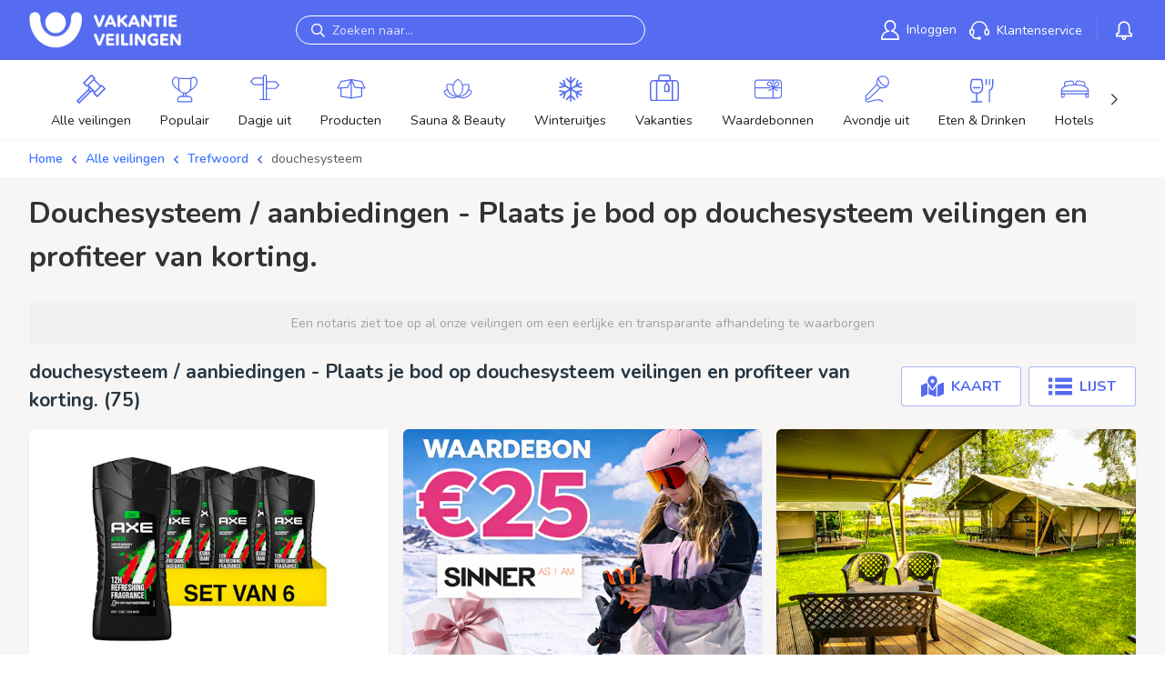

--- FILE ---
content_type: text/html; charset=utf-8
request_url: https://www.vakantieveilingen.nl/veilingen/trefwoord/douchesysteem
body_size: 10031
content:





<!DOCTYPE html>
<html lang="nl-NL">
<head>
    <meta charset="utf-8" />
    <meta name="viewport" content="width=device-width, initial-scale=1.0, maximum-scale=1">
    
    <title>douchesysteem korting / aanbieding - douchesysteem aanbiedingen / veilingen</title>
    <meta name="description" content="Bepaal je eigen korting op douchesysteem veilingen. Bekijk onze aanbieding voor douchesysteem" />
    
    <link rel="preconnect" href="https://images.vakantieveilingen.nl">
	<link rel="preconnect" href="https://fonts.googleapis.com">
    <link rel="preconnect" href="https://fonts.gstatic.com" crossorigin>
    <link rel="manifest" href="/site.webmanifest?v=rMBM2NQz8L">
    
    <link rel="shortcut icon" href="/dist/images/logos/favicon.ico?v=AffM2NQz8L">
    <meta name="msapplication-TileColor" content="#556CF1">
    <meta name="theme-color" content="#556CF1"/>

    <meta name="og:image" content="https://www.vakantieveilingen.nl/dist/images/logos/vakantieveilingennl/opengraph_facebook.gif"/>
    <meta name="og:image:width" content="200"/>
    <meta name="og:image:height" content="200"/>
    <meta name="og:url" content="https://www.vakantieveilingen.nl/veilingen/trefwoord/douchesysteem"/>
    <meta property="og:type" content="website">
    <meta property="og:title" content="douchesysteem korting / aanbieding - douchesysteem aanbiedingen / veilingen">
    <meta property="og:description" content="Bepaal je eigen korting op douchesysteem veilingen. Bekijk onze aanbieding voor douchesysteem">
    <meta property="og:site_name" content="VakantieVeilingen">
    <meta property="og:locale" content="nl-NL">
    
    
    <meta name="google-play-app" content="app-id=nl.VakantieVeilingen.android"/>
    
    <meta name="revisit-after" content="1 Days">
    <meta name="author" content="VakantieVeilingen 2026">
            <meta name="robots" content="index,follow" />
        <link href="https://www.vakantieveilingen.nl/veilingen/trefwoord/douchesysteem" rel="canonical">
        
    
    <link href="https://fonts.googleapis.com/css2?family=Roboto:wght@100;300;400;500;700;900&display=swap" rel="stylesheet" />
    <link href="https://fonts.googleapis.com/css2?family=Nunito:ital,wght@0,200..1000;1,200..1000&display=swap" rel="stylesheet">
    <link rel="stylesheet" href="/dist/css/global.css?v=1LzGxT-j-QL4hT8oOKJAsd2gpbX11j2g5N_7xbqWoio" />
    
    
    <style>
        [v-cloak] {
            display: none;
        }
    </style>
    

    <!-- If check as optimalization for never having to load in partial view -->

        <script id="Cookiebot" src="https://consent.cookiebot.com/uc.js" data-cbid="3429c37b-214d-48fc-9630-ccd5b7d0bfd0" data-blockingmode="auto" type="text/javascript"></script>
        <!-- DNS Prefetch and Preconnect -->
        <link rel="dns-prefetch" href="//lytics.stonemountaindata.com" data-cookieconsent="ignore">
        <link rel="preconnect" href="https://lytics.stonemountaindata.com" data-cookieconsent="ignore">
        <!-- End DNS Prefetch and Preconnect -->
        <script>
            window.dataLayer = window.dataLayer || [];
        </script>
        <!-- Preload Lytics Script -->
        <link rel="preload" href="https://lytics.source.stonemountaindata.com/stream.js" as="script" data-cookieconsent="ignore">
        <!-- End preload Lytics Script -->
        <script async src="https://lytics.source.stonemountaindata.com/stream.js" data-cookieconsent="ignore"></script>
        <!-- Google Tag Manager -->
            <script>(function(w,d,s,l,i){w[l]=w[l]||[];w[l].push({'gtm.start':
            new Date().getTime(),event:'gtm.js'});var f=d.getElementsByTagName(s)[0],
            j=d.createElement(s),dl=l!='dataLayer'?'&l='+l:'';j.async=true;j.src=
            'https://www.googletagmanager.com/gtm.js?id='+i+dl;f.parentNode.insertBefore(j,f);
            })(window,document,'script','digitalData','GTM-NZB5B4PT');
        </script>
        <!-- End Google Tag Manager -->
        <script data-cookieconsent="ignore">    
            window.dataLayer = window.dataLayer || [];    
            
            function gtag() {        
                dataLayer.push(arguments);    
            }    
            
            gtag("consent", "default", {        
                ad_personalization: "denied",        
                ad_storage: "denied",        
                ad_user_data: "denied",
                analytics_storage: "granted",
                functionality_storage: "granted",        
                personalization_storage: "denied",        
                security_storage: "granted",        
                wait_for_update: 500,    
            });    
            
            gtag("set", "ads_data_redaction", true);    
            gtag("set", "url_passthrough", false);
            
            ;
		</script>
</head>
<body class="is-desktop" data-userid="">
	    <!-- Google Tag Manager (noscript) -->
	    <noscript><iframe src="https://www.googletagmanager.com/ns.html?id=GTM-NZB5B4PT" height="0" width="0" style="display:none;visibility:hidden"></iframe></noscript>
	    <!-- End Google Tag Manager (noscript) -->
        <noscript>
            <iframe src="https://lytics.source.stonemountaindata.com/ns?application=www.vakantieveilingen.nl" data-cookieconsent="ignore"
                    height="0" width="0" style="display:none;visibility:hidden">
            </iframe>
        </noscript>
    
    



<header class="header" id="top">
	<div class="header__grid">
		<button class="header__sidebar_button header__icon_button navbar-burger" data-target="nav-mobile" tabindex="0" type="button" aria-label="toggle menu">
			<svg viewBox="0 0 18 12" class="icon open" width="50px">
				<path fill="#fff" d="M0 12v-2h18v2Zm0-7h18v2H0Zm0-5h18v2H0Z"></path>
			</svg>
			<svg class="icon close" focusable="false" aria-hidden="true" viewBox="0 0 24 24" width="50px">
				<path fill="#fff" d="M19 6.41 17.59 5 12 10.59 6.41 5 5 6.41 10.59 12 5 17.59 6.41 19 12 13.41 17.59 19 19 17.59 13.41 12z"></path>
			</svg>
			<span class="css-w0pj6f"></span>
		</button>
		<span class="menu-separator"></span>
		<button class="header__search_button header__icon_button" tabindex="0" type="button" aria-label="toggle search" data-search-trigger>
			<svg class="header__icon_search" focusable="false" aria-hidden="true" viewBox="0 0 20.51 20.4">
				<path d="M20.51,17.6l-5.6-5.5A8.19,8.19,0,0,0,16.11,8a7.86,7.86,0,0,0-7.9-8,8.25,8.25,0,0,0-5.8,2.4,8.06,8.06,0,0,0-.1,11.4,8,8,0,0,0,9.8,1.1l5.5,5.5ZM3.61,12.3a6,6,0,0,1,.1-8.5A6,6,0,0,1,8.11,2a5.89,5.89,0,0,1,4.2,1.7A5.51,5.51,0,0,1,14,7.9a6.41,6.41,0,0,1-1.8,4.3A6,6,0,0,1,7.81,14,5.51,5.51,0,0,1,3.61,12.3Z"></path>
			</svg>
		</button>
			
		<div class="header__logo">
			<a href="/" tabindex="0">
				<img src="/dist/images/logos/vakantieveilingennl/logo.png" alt="www.vakantieveilingen.nl" style="position: absolute; height: 100%; width: 100%; left: 0; top: 0; right: 0; bottom: 0; object-fit: contain; object-position: center; color: transparent;" title="www.vakantieveilingen.nl" width="250" loading="eager" decoding="async" />
			</a>
		</div>

			<div class="header__search vue-element">
				<Search placeholder="Zoeken naar..." search-url="https://www.vakantieveilingen.nl/veilingen" :server-date-time="1768989226"></Search>
			</div>

		<div class="header__menu">
				<div class="header-menu-item">
					<a title="Inloggen" class="header-menu-link" role="link" tabindex="0" href="/login">
						<svg xmlns="http://www.w3.org/2000/svg" viewBox="0 0 18.82 20.1" class="menu-icon" width="20px"><path d="M18.1 20.1H.8a.86.86 0 0 1-.8-.8 9.17 9.17 0 0 1 5.7-8.5A6 6 0 0 1 3.3 6a6.1 6.1 0 0 1 6.1-6 6 6 0 0 1 6.1 6 6 6 0 0 1-2.4 4.8 9.28 9.28 0 0 1 5.7 8.5.71.71 0 0 1-.7.8ZM1.6 18.5h15.6a7.74 7.74 0 0 0-6.4-6.7 1 1 0 0 1-.7-.7.76.76 0 0 1 .6-.8 4.47 4.47 0 0 0 3.2-4.2 4.5 4.5 0 0 0-9 0 4.47 4.47 0 0 0 3.2 4.2.76.76 0 0 1 .6.8.68.68 0 0 1-.7.7 7.53 7.53 0 0 0-6.4 6.7Z" data-name="Layer 2" style="fill:#fff"></path></svg>
						<span class="header-menu-label">Inloggen</span>
					</a>
				</div>
			
			<div class="header-menu-item MuiBox-root css-0">
				<a title="Klantenservice" class="header-menu-link" role="link" tabindex="0" href="/service">
					<svg xmlns="http://www.w3.org/2000/svg" viewBox="0 0 21 19.9" class="menu-icon" width="22px">
						<defs>
							<style>
								.service-white_svg__cls-1 {
									fill: none
								}</style>
						</defs>
						<g id="service-white_svg__Layer_2" data-name="Layer 2"><g id="service-white_svg__collection"><path d="M1.5 10.7v2a1.1 1.1 0 0 0 2.2 0v-2a1.1 1.1 0 0 0-2.2 0ZM10.3 18.2c0 .2.2.2.3.2a.3.3 0 1 0 0-.6c-.1 0-.3.1-.3.2ZM18.4 9.6a1.11 1.11 0 0 0-1.1 1.1v2a1.1 1.1 0 0 0 2.2 0v-2a1.11 1.11 0 0 0-1.1-1.1Z" class="service-white_svg__cls-1"></path><path d="M19.1 8.2a8.61 8.61 0 0 0-17.2 0A2.58 2.58 0 0 0 0 10.7v2a2.68 2.68 0 0 0 2.2 2.6c.4 1.1 1.7 3.6 4.5 3.6h2.2a1.8 1.8 0 1 0 1.6-2.6 1.76 1.76 0 0 0-1.6 1.1H6.8c-1.7 0-2.6-1.5-3-2.4a2.56 2.56 0 0 0 1.5-2.4v-2a2.58 2.58 0 0 0-1.9-2.5 7.11 7.11 0 0 1 14.2 0 2.5 2.5 0 0 0-1.8 2.5v2a2.6 2.6 0 0 0 5.2 0v-2a2.55 2.55 0 0 0-1.9-2.4Zm-8.6 9.7a.3.3 0 1 1 0 .6c-.1 0-.2-.1-.3-.2v-.2c.1-.1.2-.2.3-.2Zm-6.7-7.2v2a1.1 1.1 0 0 1-2.2 0v-2a1.1 1.1 0 0 1 2.2 0Zm15.7 2a1.1 1.1 0 0 1-2.2 0v-2a1.1 1.1 0 0 1 2.2 0Z" style="fill:#fff"></path></g></g>
					</svg>
					<span class="header-menu-label">Klantenservice</span>
				</a>
			</div>
			
			<div class="header-menu-item notification__dropdown">
				<div class="notification__dropdown_wrapper position-relative d-none d-md-flex ms-3 ps-3">
					<svg class="css-1a522ha" focusable="false" aria-hidden="true" viewBox="0 0 24 24"><g fill="none" fill-rule="evenodd" stroke="currentColor" transform="translate(3 4.6)"><path fill="none" fill-rule="nonzero" stroke-linejoin="round" stroke-width="1.6" d="M9-.8a5.28 5.28 0 0 1 5.3 5.3V9a2.19 2.19 0 0 0 2.25 2.2v2.35H1.45V11.2A2.2 2.2 0 0 0 3.7 9.15V4.5A5.28 5.28 0 0 1 9-.8z"></path><circle cx="9" cy="15.3" r="1.5" fill="none" stroke-width="1.6"></circle></g></svg>
					<span class="badge rounded-pill bg-danger active-bid__tag notification__tag">0</span>
					<div class="navbar-dropdown">
						<a class="navbar-item">
							<div class="notification__holder">
								<div class="notification__text-container">
									<p class="is-loading notification__loading"></p>
								</div>
							</div>
						</a>
					</div>
				</div>
			</div>
		</div>

		<div class="menu-button header__login_button justify-content-end align-items-center">
			<div class="d-block notification__dropdown position-relative me-2">
				<svg class="css-1a522ha notification__inbox-icon" style="width: 2rem; height: 2rem;" focusable="false" aria-hidden="true" viewBox="0 0 24 24"><g fill="none" fill-rule="evenodd" stroke="currentColor" transform="translate(3 4.6)"><path fill="none" fill-rule="nonzero" stroke-linejoin="round" stroke-width="1.6" d="M9-.8a5.28 5.28 0 0 1 5.3 5.3V9a2.19 2.19 0 0 0 2.25 2.2v2.35H1.45V11.2A2.2 2.2 0 0 0 3.7 9.15V4.5A5.28 5.28 0 0 1 9-.8z"></path><circle cx="9" cy="15.3" r="1.5" fill="none" stroke-width="1.6"></circle></g></svg>
				<span class="badge rounded-pill bg-danger active-bid__tag notification__tag">0</span>
				<div class="navbar-dropdown">
					<a class="navbar-item">
						<div class="notification__holder">
							<div class="notification__text-container">
								<p class="is-loading notification__loading"></p>
							</div>
						</div>
					</a>
				</div>
			</div>
				<a class="user-icon-link" title="Inloggen" role="link" tabindex="0" href="/login">
					<svg class="user-icon" focusable="false" aria-hidden="true" viewBox="0 0 24 24"><svg xmlns="http://www.w3.org/2000/svg" viewBox="0 0 18.3 19.8"><path d="M10.9 10.9a5.49 5.49 0 0 0 3.9-5.3 5.6 5.6 0 1 0-7.3 5.3A9.2 9.2 0 0 0 0 19.8h18.3a9.11 9.11 0 0 0-7.4-8.9Z" data-name="Layer 2" style="fill: rgb(255, 255, 255);"></path></svg></svg>
				</a>
		</div>

		<nav id="nav-mobile" class="nav-mobile" role="navigation" aria-label="mobile navigation">
				<a class="btn-n btn-n-border btn-n-small mb-2 w-100" href="/login">
					Inloggen
					<span class="icon">
						<i class="fal fa-user"></i>
					</span>
				</a>
				<a href="https://www.vakantieveilingen.nl/registreren" class="btn-n btn-n-small mb-4 w-100">
					Registreren
					<span class="icon">
						<i class="fal fa-user-plus"></i>
					</span>					
				</a>

			<a class="btn-n btn-n-border btn-n-gray btn-n-small w-100 fw-semibold mb-2" href="/">
				<span class="w-100 d-block">Home</span> <i class="fal fa-regular fa-home ms-auto"></i>
			</a>


			<a class="btn-n btn-n-border btn-n-gray btn-n-small w-100 fw-semibold" href="https://www.vakantieveilingen.nl/service">
				<span class="w-100 d-block">Klantenservice</span> <i class="fal fa-regular fa-headset ms-auto"></i>
			</a>

			<div class="my-4">
				
<div class="row gx-3 gy-3 category-list--mobile">
        <div class="col-6 d-flex">
            <a href="/veilingen/populair" class="category_item">
                <div class="category_item_icon mb-2">
                    <figure class="image is-square">
                        <img loading="lazy" src="https://images.vakantieveilingen.nl/2481c40f-dd19-4606-94fc-18cb9312d7c1/3726b2.svg" width="38" alt="Menu item" />
                    </figure>
                </div>
                <small>Populair</small>
            </a>
        </div>
        <div class="col-6 d-flex">
            <a href="/veilingen/dagje-uit" class="category_item">
                <div class="category_item_icon mb-2">
                    <figure class="image is-square">
                        <img loading="lazy" src="https://images.vakantieveilingen.nl/559d0211-9765-4227-9c0e-01f09781772c/392819.svg" width="38" alt="Menu item" />
                    </figure>
                </div>
                <small>Dagje uit</small>
            </a>
        </div>
        <div class="col-6 d-flex">
            <a href="/veilingen/producten" class="category_item">
                <div class="category_item_icon mb-2">
                    <figure class="image is-square">
                        <img loading="lazy" src="https://images.vakantieveilingen.nl/42215c85-e56a-48a0-9924-390ade64a5a3/505c2a.svg" width="38" alt="Menu item" />
                    </figure>
                </div>
                <small>Producten</small>
            </a>
        </div>
        <div class="col-6 d-flex">
            <a href="/veilingen/sauna-en-beauty" class="category_item">
                <div class="category_item_icon mb-2">
                    <figure class="image is-square">
                        <img loading="lazy" src="https://images.vakantieveilingen.nl/d8058aa6-3cdb-4244-8977-91d62c918057/6d79cf.svg" width="38" alt="Menu item" />
                    </figure>
                </div>
                <small>Sauna &amp; Beauty</small>
            </a>
        </div>
        <div class="col-6 d-flex">
            <a href="/veilingen/dagje-uit/kerst-en-winteruitjes" class="category_item">
                <div class="category_item_icon mb-2">
                    <figure class="image is-square">
                        <img loading="lazy" src="https://images.vakantieveilingen.nl/085b3d41-5491-4b3e-8ef0-fceac1b9af23/2eedd1.svg" width="38" alt="Menu item" />
                    </figure>
                </div>
                <small>Winteruitjes</small>
            </a>
        </div>
        <div class="col-6 d-flex">
            <a href="/veilingen/vakanties" class="category_item">
                <div class="category_item_icon mb-2">
                    <figure class="image is-square">
                        <img loading="lazy" src="https://images.vakantieveilingen.nl/c858bd42-1603-449d-8768-e8e241b31743/e024a8.svg" width="38" alt="Menu item" />
                    </figure>
                </div>
                <small>Vakanties</small>
            </a>
        </div>
        <div class="col-6 d-flex">
            <a href="/veilingen/waardebonnen" class="category_item">
                <div class="category_item_icon mb-2">
                    <figure class="image is-square">
                        <img loading="lazy" src="https://images.vakantieveilingen.nl/45c55db2-f71e-499f-ac98-2c01875b43e6/8f6416.svg" width="38" alt="Menu item" />
                    </figure>
                </div>
                <small>Waardebonnen</small>
            </a>
        </div>
        <div class="col-6 d-flex">
            <a href="/veilingen/avondje-uit" class="category_item">
                <div class="category_item_icon mb-2">
                    <figure class="image is-square">
                        <img loading="lazy" src="https://images.vakantieveilingen.nl/94ff1fd6-cc59-40d3-891c-441ec81b479e/48c6b1.svg" width="38" alt="Menu item" />
                    </figure>
                </div>
                <small>Avondje uit</small>
            </a>
        </div>
        <div class="col-6 d-flex">
            <a href="/veilingen/eten-en-drinken" class="category_item">
                <div class="category_item_icon mb-2">
                    <figure class="image is-square">
                        <img loading="lazy" src="https://images.vakantieveilingen.nl/f33ffaf1-0501-4209-bf77-c36aa9ff0dcb/2afdad.svg" width="38" alt="Menu item" />
                    </figure>
                </div>
                <small>Eten &amp; Drinken</small>
            </a>
        </div>
        <div class="col-6 d-flex">
            <a href="/veilingen/hotels" class="category_item">
                <div class="category_item_icon mb-2">
                    <figure class="image is-square">
                        <img loading="lazy" src="https://images.vakantieveilingen.nl/32395894-48ed-42e6-adfe-64d8d443cd40/8f4af8.svg" width="38" alt="Menu item" />
                    </figure>
                </div>
                <small>Hotels</small>
            </a>
        </div>
        <div class="col-6 d-flex">
            <a href="/veilingen/nieuw" class="category_item">
                <div class="category_item_icon mb-2">
                    <figure class="image is-square">
                        <img loading="lazy" src="https://images.vakantieveilingen.nl/7cd10496-9712-40af-b7d4-e190607c71d7/c89130.svg" width="38" alt="Menu item" />
                    </figure>
                </div>
                <small>Nieuw</small>
            </a>
        </div>
    <div class="col-6 d-flex">
        <a href="https://www.vakantieveilingen.nl/veilingen" class="category_item">
            <div class="category_item_icon mb-2">
                <svg fill="#556cf1" focusable="false" aria-hidden="true" viewBox="0 0 42.1 42.1"><path d="M29.9 32.8a1 1 0 0 1-.7-.3l-4.7-4.7a1 1 0 0 1 0-1.4l11.2-11.2a1 1 0 0 1 1.4 0l4.7 4.7c.4.4.4 1 0 1.4L30.6 32.5a1 1 0 0 1-.7.3zm-3.3-5.9 3.3 3.3 9.7-9.7-3.3-3.3zm-11.4-9a1 1 0 0 1-.7-.3l-4.7-4.7a1 1 0 0 1-.3-.7c0-.3.1-.5.3-.7L21 .3a1 1 0 0 1 1.4 0L27.1 5c.4.4.4 1 0 1.4L15.9 17.6a1 1 0 0 1-.7.3zm-3.3-5.7 3.3 3.3 9.7-9.7-3.3-3.3zm14.6 14.5a1 1 0 0 1-.7-.3l-10-10a1 1 0 0 1 0-1.4l8.6-8.6a1 1 0 0 1 1.4 0l10 10c.4.4.4 1 0 1.4l-8.6 8.6a1 1 0 0 1-.7.3zm-8.6-11.1 8.6 8.6 7.2-7.2-8.6-8.6Zm3.5 9.8a5 5 0 0 1-3.3-1.3 4.6 4.6 0 0 1-1.3-3.3 5 5 0 0 1 1.3-3.3 1 1 0 0 1 1.4.2c.3.4.3.8 0 1.2-.5.5-.7 1.1-.7 1.8s.3 1.3.7 1.8c.5.5 1.1.8 1.8.8s1.3-.3 1.8-.7a1 1 0 0 1 1.4.2c.3.4.3.8 0 1.2-.8.9-1.9 1.4-3.1 1.4zM3.7 42.1a1 1 0 0 1-.7-.3L.3 39.1a1 1 0 0 1 0-1.4L17 21a1 1 0 0 1 1.4.2c.3.4.3.8 0 1.2L2.5 38.3l1.2 1.3 15.9-15.9a1 1 0 0 1 1.4-.2c.4.3.5 1 .2 1.4l-.2.2L4.3 41.8c-.1.2-.4.3-.6.3Z"></path></svg>
            </div>
            <small>Alle veilingen</small>
        </a>
    </div>
</div>
			</div>

		</nav>
	</div>
</header>
        


<div class="category-list category-navigation d-flex">
    <div class="container">
        <div class="swiper">
            <div class="swiper-wrapper">
                <div class="swiper-slide category">
                    <a href="https://www.vakantieveilingen.nl/veilingen" class="category__link">
                        <div class="category__icon">
                            <svg focusable="false" aria-hidden="true" viewBox="0 0 42.1 42.1"><path d="M29.9 32.8a1 1 0 0 1-.7-.3l-4.7-4.7a1 1 0 0 1 0-1.4l11.2-11.2a1 1 0 0 1 1.4 0l4.7 4.7c.4.4.4 1 0 1.4L30.6 32.5a1 1 0 0 1-.7.3zm-3.3-5.9 3.3 3.3 9.7-9.7-3.3-3.3zm-11.4-9a1 1 0 0 1-.7-.3l-4.7-4.7a1 1 0 0 1-.3-.7c0-.3.1-.5.3-.7L21 .3a1 1 0 0 1 1.4 0L27.1 5c.4.4.4 1 0 1.4L15.9 17.6a1 1 0 0 1-.7.3zm-3.3-5.7 3.3 3.3 9.7-9.7-3.3-3.3zm14.6 14.5a1 1 0 0 1-.7-.3l-10-10a1 1 0 0 1 0-1.4l8.6-8.6a1 1 0 0 1 1.4 0l10 10c.4.4.4 1 0 1.4l-8.6 8.6a1 1 0 0 1-.7.3zm-8.6-11.1 8.6 8.6 7.2-7.2-8.6-8.6Zm3.5 9.8a5 5 0 0 1-3.3-1.3 4.6 4.6 0 0 1-1.3-3.3 5 5 0 0 1 1.3-3.3 1 1 0 0 1 1.4.2c.3.4.3.8 0 1.2-.5.5-.7 1.1-.7 1.8s.3 1.3.7 1.8c.5.5 1.1.8 1.8.8s1.3-.3 1.8-.7a1 1 0 0 1 1.4.2c.3.4.3.8 0 1.2-.8.9-1.9 1.4-3.1 1.4zM3.7 42.1a1 1 0 0 1-.7-.3L.3 39.1a1 1 0 0 1 0-1.4L17 21a1 1 0 0 1 1.4.2c.3.4.3.8 0 1.2L2.5 38.3l1.2 1.3 15.9-15.9a1 1 0 0 1 1.4-.2c.4.3.5 1 .2 1.4l-.2.2L4.3 41.8c-.1.2-.4.3-.6.3Z"></path></svg>
                        </div>
                        <span class="category__name">Alle veilingen</span>
                    </a>
                </div>
                    <div class="swiper-slide category">
                        <a href="/veilingen/populair" class="category__link ">
                            <div class="category__icon">
                                <figure class="image is-square">
                                    <img src="https://images.vakantieveilingen.nl/785ca54e-6d0d-47c3-9b8e-b9fdb186c40d/e048da.svg" alt="Productcategorie" />
                                </figure>
                            </div>
                            <span class="category__name">Populair</span>
                        </a>
                    </div>
                    <div class="swiper-slide category">
                        <a href="/veilingen/dagje-uit" class="category__link ">
                            <div class="category__icon">
                                <figure class="image is-square">
                                    <img src="https://images.vakantieveilingen.nl/b845a5a6-7bda-4b00-8d9b-35194157dbf1/bc0033.svg" alt="Productcategorie" />
                                </figure>
                            </div>
                            <span class="category__name">Dagje uit</span>
                        </a>
                    </div>
                    <div class="swiper-slide category">
                        <a href="/veilingen/producten" class="category__link ">
                            <div class="category__icon">
                                <figure class="image is-square">
                                    <img src="https://images.vakantieveilingen.nl/277093da-fe74-4ab2-bc37-be07c217e715/8cd2de.svg" alt="Productcategorie" />
                                </figure>
                            </div>
                            <span class="category__name">Producten</span>
                        </a>
                    </div>
                    <div class="swiper-slide category">
                        <a href="/veilingen/sauna-en-beauty" class="category__link ">
                            <div class="category__icon">
                                <figure class="image is-square">
                                    <img src="https://images.vakantieveilingen.nl/ee76e659-d181-449f-b2dd-e6ba3e0b61d1/f83afe.svg" alt="Productcategorie" />
                                </figure>
                            </div>
                            <span class="category__name">Sauna &amp; Beauty</span>
                        </a>
                    </div>
                    <div class="swiper-slide category">
                        <a href="/veilingen/dagje-uit/kerst-en-winteruitjes" class="category__link ">
                            <div class="category__icon">
                                <figure class="image is-square">
                                    <img src="https://images.vakantieveilingen.nl/235f1a9e-be7b-4028-b877-0cb456d43c3b/0bc6ca.svg" alt="Productcategorie" />
                                </figure>
                            </div>
                            <span class="category__name">Winteruitjes</span>
                        </a>
                    </div>
                    <div class="swiper-slide category">
                        <a href="/veilingen/vakanties" class="category__link ">
                            <div class="category__icon">
                                <figure class="image is-square">
                                    <img src="https://images.vakantieveilingen.nl/0d137326-f1fc-456a-a214-ae00a648fc75/ff3a54.svg" alt="Productcategorie" />
                                </figure>
                            </div>
                            <span class="category__name">Vakanties</span>
                        </a>
                    </div>
                    <div class="swiper-slide category">
                        <a href="/veilingen/waardebonnen" class="category__link ">
                            <div class="category__icon">
                                <figure class="image is-square">
                                    <img src="https://images.vakantieveilingen.nl/7fa66909-01fa-40af-995c-afb430d2745c/470a97.svg" alt="Productcategorie" />
                                </figure>
                            </div>
                            <span class="category__name">Waardebonnen</span>
                        </a>
                    </div>
                    <div class="swiper-slide category">
                        <a href="/veilingen/avondje-uit" class="category__link ">
                            <div class="category__icon">
                                <figure class="image is-square">
                                    <img src="https://images.vakantieveilingen.nl/6d55d12f-c57d-4ff5-8fd3-96d863855746/c7c452.svg" alt="Productcategorie" />
                                </figure>
                            </div>
                            <span class="category__name">Avondje uit</span>
                        </a>
                    </div>
                    <div class="swiper-slide category">
                        <a href="/veilingen/eten-en-drinken" class="category__link ">
                            <div class="category__icon">
                                <figure class="image is-square">
                                    <img src="https://images.vakantieveilingen.nl/6e4c8c4e-deb7-4df2-a356-7a714daca027/932e4a.svg" alt="Productcategorie" />
                                </figure>
                            </div>
                            <span class="category__name">Eten &amp; Drinken</span>
                        </a>
                    </div>
                    <div class="swiper-slide category">
                        <a href="/veilingen/hotels" class="category__link ">
                            <div class="category__icon">
                                <figure class="image is-square">
                                    <img src="https://images.vakantieveilingen.nl/41f3c07c-8859-4b37-94cc-c953f47049e4/414ef5.svg" alt="Productcategorie" />
                                </figure>
                            </div>
                            <span class="category__name">Hotels</span>
                        </a>
                    </div>
                    <div class="swiper-slide category">
                        <a href="/veilingen/nieuw" class="category__link ">
                            <div class="category__icon">
                                <figure class="image is-square">
                                    <img src="https://images.vakantieveilingen.nl/41cd6eed-7cba-4c37-a726-59061af69f56/fc10d9.svg" alt="Productcategorie" />
                                </figure>
                            </div>
                            <span class="category__name">Nieuw</span>
                        </a>
                    </div>
            </div>
            <div class="swiper-button-next"></div>
            <div class="swiper-button-prev"></div>
        </div>
    </div>
</div>
	<div class="container">
            <div class="breadcrumb-section breadcrumb-header">
                
    <nav aria-label="breadcrumb">
        <ol class="breadcrumb">
	        <li class="breadcrumb-item">
		        <a href="/">
			        Home
		        </a>
	        </li>
	        <li class="breadcrumb__seperator">
		        <svg focusable="false" aria-hidden="true" viewBox="0 0 12.1 7.5"><path d="M6,7.5L0.7,2.2c-0.4-0.4-0.4-1,0-1.4l0,0c0.4-0.4,1-0.4,1.4,0L6,4.7l4-4c0.4-0.4,1-0.4,1.4,0l0,0c0.4,0.4,0.4,1,0,1.4L6,7.5z"></path></svg>
	        </li>
	        <li class="breadcrumb-item">
		        <a href="https://www.vakantieveilingen.nl/veilingen" aria-current="page">
			        Alle veilingen
		        </a>
	        </li>
            <li class="breadcrumb__seperator">
	            <svg focusable="false" aria-hidden="true" viewBox="0 0 12.1 7.5"><path d="M6,7.5L0.7,2.2c-0.4-0.4-0.4-1,0-1.4l0,0c0.4-0.4,1-0.4,1.4,0L6,4.7l4-4c0.4-0.4,1-0.4,1.4,0l0,0c0.4,0.4,0.4,1,0,1.4L6,7.5z"></path></svg>
            </li>
	        <li class="breadcrumb-item">
		        <a href="https://www.vakantieveilingen.nl/veilingen/trefwoord" aria-current="page">
			        Trefwoord
		        </a>
	        </li>
	        <li class="breadcrumb__seperator">
		        <svg focusable="false" aria-hidden="true" viewBox="0 0 12.1 7.5"><path d="M6,7.5L0.7,2.2c-0.4-0.4-0.4-1,0-1.4l0,0c0.4-0.4,1-0.4,1.4,0L6,4.7l4-4c0.4-0.4,1-0.4,1.4,0l0,0c0.4,0.4,0.4,1,0,1.4L6,7.5z"></path></svg>
	        </li>
	        <li class="breadcrumb-item is-active">
		        <a href="" aria-current="page">
			        douchesysteem
		        </a>
	        </li>
        </ol>
    </nav>

            </div>
	</div>
    <main class="main">
        

        

        


<div class="container">
	<div class="auction-overview">
		<div class="auction-overview--header">
			<h1 class="title h3">
				douchesysteem / aanbiedingen - Plaats je bod op douchesysteem veilingen en profiteer van korting.
			</h1>
		</div>

		<div class="vue-element">
			<Auction-Overview :items-per-page="12"
			                  api-url="lots/all?q=douchesysteem"
			                  page-session="683550c9-e89b-43ea-ba50-76ddd93dc268"
			                  title="douchesysteem / aanbiedingen - Plaats je bod op douchesysteem veilingen en profiteer van korting."
			                  :server-date-time="1768989226"
			                  :user-is-authenticated="false"
			                  :slider="false"
			                  :totalItems="999" 
			                  hide-not-found >

				<div class="row auction-list">
<div class="col-12 col-md-6 col-lg-4 auction">
    <a class="card is-loading">
		<img class="card-img-top" src="/dist/images/logo-placeholder.png" alt="" />
        <div class="card-body">
            <h3></h3>
        </div>
        <div class="auction__information card-information"><span></span><span></span></div>
    </a>
</div><div class="col-12 col-md-6 col-lg-4 auction">
    <a class="card is-loading">
		<img class="card-img-top" src="/dist/images/logo-placeholder.png" alt="" />
        <div class="card-body">
            <h3></h3>
        </div>
        <div class="auction__information card-information"><span></span><span></span></div>
    </a>
</div><div class="col-12 col-md-6 col-lg-4 auction">
    <a class="card is-loading">
		<img class="card-img-top" src="/dist/images/logo-placeholder.png" alt="" />
        <div class="card-body">
            <h3></h3>
        </div>
        <div class="auction__information card-information"><span></span><span></span></div>
    </a>
</div>				</div>
			</Auction-Overview>
		</div>

		<div class="d-flex align-items-center justify-content-center w-100 mt-4">
			<a href="https://www.vakantieveilingen.nl/veilingen" class="btn-n">Alle veilingen</a>
		</div>
		
	</div>
</div>    


    </main>
        

<footer class="footer">
    <div class="MuiBox-root css-j7qwjs">
        <section class="MuiBox-root css-1v7k4fb">
            <div class="MuiContainer-root MuiContainer-maxWidthLg footer-container css-1opdvmk">
                <div class="MuiBox-root css-8fl15c">
                    <a href="https://www.vakantieveilingen.nl/info/over-ons" title="Over ons" role="link" tabindex="0">Over ons</a>
                    <a href="https://www.vakantieveilingen.nl/info/hoe-het-werkt" title="Hoe het werkt" role="link" tabindex="0">Hoe het werkt</a>
                        <a href="https://houseoftickets.homerun.co/" title="Werken bij " role="link" tabindex="0" target="_blank">
                            Werken bij 
                        </a>
                    <a title="Contact" role="link" tabindex="0" href="/service/contact">Contact</a>
                    <a href="https://www.vakantieveilingen.nl/veilingen/trefwoord" title="Trefwoorden" role="link" tabindex="0">Trefwoorden</a>
                        <a href="/i/blog" title="Blog" role="link" tabindex="0">Blog</a>
                </div>
                <button id="footer_btn" class="MuiButtonBase-root MuiButton-root MuiButton-text MuiButton-textThird MuiButton-sizeMedium MuiButton-textSizeMedium MuiButton-colorThird MuiButton-root MuiButton-text MuiButton-textThird MuiButton-sizeMedium MuiButton-textSizeMedium MuiButton-colorThird css-1cyms0d"
                        tabindex="0"
                        type="button">
                    Meer ...
                    <div class="MuiBox-root css-99v7i">
                        <svg class="MuiSvgIcon-root MuiSvgIcon-fontSizeMedium css-z2dfv" focusable="false" aria-hidden="true" viewBox="0 0 12.1 7.5">
                            <path d="M6,7.5L0.7,2.2c-0.4-0.4-0.4-1,0-1.4l0,0c0.4-0.4,1-0.4,1.4,0L6,4.7l4-4c0.4-0.4,1-0.4,1.4,0l0,0c0.4,0.4,0.4,1,0,1.4L6,7.5z"></path>
                        </svg>
                    </div>
                </button>

                <div role="presentation" class="MuiModal-root css-8ndowl" style="display:none;">
                    <div aria-hidden="true" class="MuiBackdrop-root MuiModal-backdrop css-919eu4" style="opacity: 1; transition: opacity 225ms cubic-bezier(0.4, 0, 0.2, 1);"></div>
                    <div tabindex="0" data-testid="sentinelStart"></div>
                    <div class="MuiPaper-root MuiPaper-elevation MuiPaper-rounded MuiPaper-elevation1 css-dtltee" tabindex="-1">
                        <button class="MuiButtonBase-root MuiIconButton-root MuiIconButton-sizeMedium css-1hxakz6" tabindex="0" type="button" data-testid="close-button">
                            <svg class="MuiSvgIcon-root MuiSvgIcon-fontSizeMedium css-1mwajn2" focusable="false" aria-hidden="true" viewBox="-10 -10 10.5 10.5">
                                <path d="m.5-.7-4-4v-.1l3.9-4L-.8-10l-4 4-3.9-4-1.2 1.2 3.9 4v.1l-4 4L-8.8.5l4-4 4.1 4z"></path>
                            </svg><span class="MuiTouchRipple-root css-w0pj6f"></span>
                        </button>
                        <h3 class="MuiTypography-root MuiTypography-big css-188zd3c">Meer ...</h3>
                        <div class="MuiStack-root css-12zuy7g">
                            <a href="https://www.vakantieveilingen.nl/info/over-ons" title="Over ons" role="link" tabindex="0">Over ons</a>
                            <a href="https://www.vakantieveilingen.nl/info/hoe-het-werkt" title="Hoe het werkt" role="link" tabindex="0">Hoe het werkt</a>
                                <a href="https://houseoftickets.homerun.co/" title="Werken bij " role="link" tabindex="0" target="_blank">
                                    Werken bij  VakantieVeilingen.nl
                                </a>
                            <a title="Contact" role="link" tabindex="0" href="/service/contact">Contact</a>
                                <a title="Blog" class="" role="link" tabindex="0" href="/i/blog">Blog</a>
                            <a href="https://www.vakantieveilingen.nl/veilingen/trefwoord" title="Trefwoorden" class="" role="link" tabindex="0">Trefwoorden</a>
                            <a href="javascript: Cookiebot.renew()" title="Cookies" role="link" tabindex="0">Cookies</a>
                            <a href="https://www.vakantieveilingen.nl/info/privacy" title="Privacy" class="" role="link" tabindex="0">Privacy</a>
                            <a href="https://www.vakantieveilingen.nl/info/algemene-voorwaarden" title="Algemene voorwaarden" class="link right terms-conditions" role="link" tabindex="0">Algemene voorwaarden</a>
                        </div>
                    </div>
                    <div tabindex="0" data-testid="sentinelEnd"></div>
                </div>                

                <div class="MuiBox-root css-15xwe3r">
                    <a target="_blank" rel="noreferrer noopener" title="Facebook" href="https://www.facebook.com/vakantieveilingen">
                        <svg xmlns="http://www.w3.org/2000/svg" viewBox="0 0 10.8 20" width="13px">
                            <path d="M7.7 3.8h3.1V0H7.7a4.81 4.81 0 0 0-4.6 5v1.9H0v3.8h3.1V20h3.8v-9.3h3.8V6.9H6.9v-2c0-.6.4-1.1.8-1.1Z" data-name="Layer 2" style="fill: rgb(255, 255, 255);"></path>
                        </svg>
                    </a>
                    <a target="_blank" rel="noreferrer noopener" title="Instagram" href="https://instagram.com/vakantieveilingen">
                        <svg xmlns="http://www.w3.org/2000/svg" viewBox="0 0 28 28" width="28px">
                            <path fill="#fff"
                                  d="M23.957 24.182c.636 0 1.018-.51 1.018-1.018V10.945H22.43a8.554 8.554 0 0 1 .383 3.564c-.129 1.146-.51 2.291-1.147 3.436-.636 1.019-1.399 1.91-2.418 2.546a8.625 8.625 0 0 1-8.91.382 8.28 8.28 0 0 1-3.308-3.31c-1.146-2.162-1.273-4.327-.637-6.616H3.848v12.216c-.126.51.382 1.019 1.018 1.019zm-9.673-5.091c3.055.127 5.6-2.418 5.6-5.346.128-3.054-2.418-5.6-5.472-5.6-3.054-.127-5.473 2.291-5.473 5.346a5.604 5.604 0 0 0 5.345 5.6zm7-12.091h2.673c.636 0 1.018-.51 1.018-1.145V3.309a1.14 1.14 0 0 0-1.145-1.145h-2.546a1.14 1.14 0 0 0-1.145 1.145v2.546c.128.127.128.254.128.381.126.51.508.764 1.017.764zm6.62-4.71V24.819a3.018 3.018 0 0 1-2.292 2.292c-.128 0-.254 0-.382.126H3.339C2.193 27.11 1.176 26.22.92 24.946c0-.128 0-.255-.128-.382V2.674C.921 1.401 1.813.509 3.086.254c.126 0 .253 0 .38-.125H25.23C25.358 0 25.358 0 25.484 0c1.273.127 2.291 1.145 2.42 2.29z"></path>
                        </svg>
                    </a>
                </div>
            </div>
        </section>
        <div class="MuiBox-root css-johk40">

            <div class="d-lg-none">
                <div class="text-center text-muted mb-3">
                    <a href="javascript: Cookiebot.renew()" title="Cookies" role="button" tabindex="0">Cookies</a>
                    <span class="text-white px-1">-</span>
                    <a href="https://www.vakantieveilingen.nl/info/privacy" title="Privacy" class="" role="link" tabindex="0">Privacy</a>
                    <span class="text-white px-1">-</span>
                    <a href="https://www.vakantieveilingen.nl/info/algemene-voorwaarden" title="Algemene voorwaarden" role="link" tabindex="0">Algemene voorwaarden</a>
                </div>
            </div>

            <div class="MuiContainer-root MuiContainer-maxWidthLg footer-section-2 css-1opdvmk">
                <div class="link cookies-settings">
                    <a href="javascript: Cookiebot.renew()" title="Cookies" role="button" tabindex="0">Cookies</a>
                </div>
                <div class="image-container">
                    <div class="MuiBox-root css-16kiram">
                        <img alt="payment-logos" loading="lazy" decoding="async" data-nimg="fill" style="position:absolute;height:100%;width:100%;left:0;top:0;right:0;bottom:0;color:transparent" src="/dist/images/payment-logos.svg">
                    </div>
                </div>
                <div class="link privacy-terms-conditions">
                    <a href="https://www.vakantieveilingen.nl/info/privacy" title="Privacy" class="" role="link" tabindex="0">Privacy</a>&nbsp;&amp;&nbsp;<a href="https://www.vakantieveilingen.nl/info/algemene-voorwaarden" title="Algemene voorwaarden" class="link right terms-conditions" role="link" tabindex="0">Algemene voorwaarden</a>
                </div>
                <div class="MuiBox-root css-1qu82m">
                    <div>Alle prijzen zijn inclusief btw</div>
                    <div class="MuiBox-root css-132lhle">
                        <p><p>VakantieVeilingen.nl is onderdeel van <a href="https://www.houseoftickets.nl" target="_blank">House of Tickets BV</a> net als <a href="https://www.vakantieveilingen.be" target="_blank" hreflang="nl-be">VakantieVeilingen.be</a>, <a href="https://www.vavabid.be/" target="_blank" hreflang="nl-be">Vavabid.be</a> en <a href="https://www.tripper.nl" target="_blank">Tripper.nl</a></p></p>
                    </div>
                    <div>© 2026 VakantieVeilingen B.V.
                    </div>
                </div>
            </div>            
        </div>        
    </div>
    <script type="application/ld&#x2B;json">
        {
            "@context" :  "http://schema.org",
            "@type" : "WebSite",
            "name" : "VakantieVeilingen",
            "url" : "https://www.vakantieveilingen.nl",
            "sameAs" : [
                "https://www.facebook.com/vakantieveilingen",
                "https://instagram.com/vakantieveilingen",
                "https://nl.linkedin.com/company/houseoftickets",
                "https://nl.trustpilot.com/review/vakantieveilingen.nl"
            ],
            "potentialAction":{ "@type":"SearchAction","target":"https://www.vakantieveilingen.nl/veilingen?q={search_term_string}","query-input":"required name=search_term_string"}
        }
    </script>
</footer>
    <div class="inbox inbox__pane">
        <div class="inbox__wrapper">
            <div class="inbox__header">
                <div class="inbox__back-holder">
                    <span class="icon is-medium inbox__back">
                        <i class="fal fa-arrow-left"></i>
                    </span>
                </div>
                <p class="inbox__title">Meldingen</p>
                <div class="inbox__fill"></div>
            </div>
            <div class="inbox__content"></div>
        </div>
	</div>

        <script src="https://accounts.google.com/gsi/client" data-cookieconsent="functionality" async defer></script>
        <div id="g_id_onload"
            data-client_id="566978825771-tbtembgtd651ab43ch3f5k4bne4seiih.apps.googleusercontent.com"
            data-context="signin"
            data-login_uri="/api/v1/google/one-tap"
            data-itp_support="true">
        </div>

	<div id="oops">
		Oeps, je hebt helaas geen internetverbinding.
    </div>
	<script type="text/javascript" src="/dist/js/vendors.js?v=UnqgHnLEJ8DsbBx8nfHyInGWPdHRIqlUSFLNbalmJEA" data-cookieconsent="ignore"></script>
    <script type="text/javascript" src="/dist/js/global.js?v=CmcaM1niLa4oEgQ3aBoFBSqhJWoFSzJM_BR6gUfWgZw" data-cookieconsent="ignore"></script>
    <script type="text/javascript" src="/dist/js/web.js?v=cxZPyG1tBS3tUD3sv7AFVKj-qk1l3EamAyxWT7vyqu4" data-cookieconsent="ignore"></script>
    <script>
        window['settings'] = {
            'domain' : 'VakantieVeilingenNl',  
            'culture' : 'nl-NL',
        };
        
        window.urls = {
            'auctionsPrefix' : '/veilingen',
            'allAuctions' : 'https://www.vakantieveilingen.nl/veilingen',
            'aotd' : 'https://www.vakantieveilingen.nl/veilingen/veiling-van-de-dag',
            'terms' : 'https://www.vakantieveilingen.nl/info/algemene-voorwaarden',
            'privacy' : 'https://www.vakantieveilingen.nl/info/privacy',
            'fullRegistration' : 'https://www.vakantieveilingen.nl/registreren/volledig',
        }
    </script>
    
        <script type="text/javascript">
            (function (c, l, a, r, i, t, y) {
                c[a] = c[a] || function () { (c[a].q = c[a].q || []).push(arguments) };
                t = l.createElement(r); t.async = 1; t.src = "https://www.clarity.ms/tag/" + i;
                y = l.getElementsByTagName(r)[0]; y.parentNode.insertBefore(t, y);
            })(window, document, "clarity", "script", "es4nkcbd9h");
        </script>
    
	

<script type="text/javascript">
	window.digitalData = window.digitalData || [];
	window.digitalData.push({
		event: 'page',
		page_location: 'https://www.vakantieveilingen.nl',
		page_type: 'other',
		platform: 'web',	
		consent_status: 'analytics||marketing|personaliSation',

			logged_in: 'false',
				});
</script>

<script defer src="https://static.cloudflareinsights.com/beacon.min.js/vcd15cbe7772f49c399c6a5babf22c1241717689176015" integrity="sha512-ZpsOmlRQV6y907TI0dKBHq9Md29nnaEIPlkf84rnaERnq6zvWvPUqr2ft8M1aS28oN72PdrCzSjY4U6VaAw1EQ==" data-cf-beacon='{"version":"2024.11.0","token":"68290d8f7535464594e1c8b747980045","server_timing":{"name":{"cfCacheStatus":true,"cfEdge":true,"cfExtPri":true,"cfL4":true,"cfOrigin":true,"cfSpeedBrain":true},"location_startswith":null}}' crossorigin="anonymous"></script>
</body>
</html>
